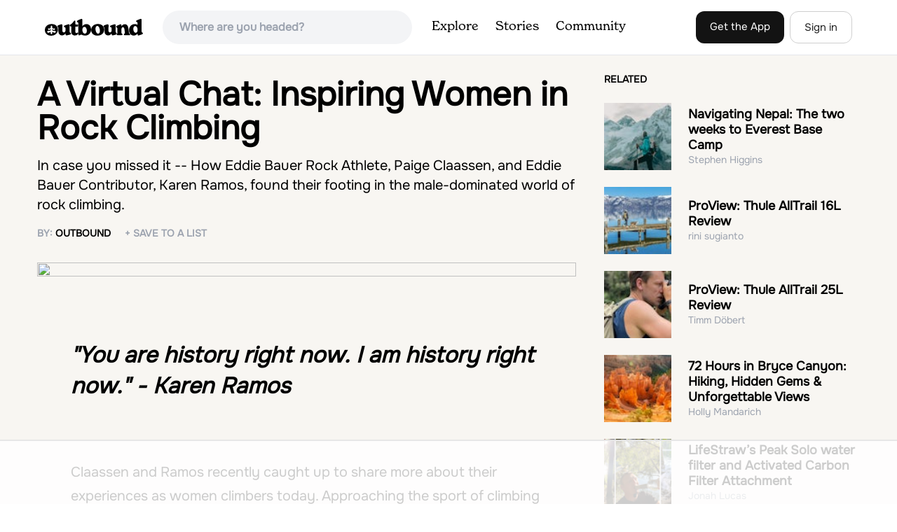

--- FILE ---
content_type: text/html; charset=utf-8
request_url: https://www.theoutbound.com/theoutbound/a-virtual-chat-inspiring-women-in-rock-climbing
body_size: 14826
content:
<!DOCTYPE html>
<html lang="en" xmlns="http://www.w3.org/1999/xhtml"
 xmlns:og="http://ogp.me/ns#"
 xmlns:fb="https://www.facebook.com/2008/fbml">
  <head>
    <title>A Virtual Chat: Inspiring Women in Rock Climbing</title>
<meta name="description" content="In case you missed it -- How Eddie Bauer Rock Athlete, Paige Claassen, and Eddie Bauer Contributor, Karen Ramos, found their footing in the male-dominated world of rock climbing.">
<meta charset="utf-8">
<meta http-equiv="X-UA-Compatible" content="IE=edge">
<meta name="viewport" content="width=device-width,user-scalable=1.0,initial-scale=1.0,minimum-scale=1.0,maximum-scale=1.0">
<meta name="apple-mobile-web-app-capable" content="yes">
<meta name="format-detection" content="telephone=no">

<script type="application/ld+json">
  {
    "@context": "http://schema.org",
    "@type": "Organization",
    "name": "The Outbound Collective",
    "brand": "The Outbound",
    "legalName": "The Outbound Collective, Inc.",
    "url": "https://www.theoutbound.com",
    "logo": "
    https: //www.theoutbound.com/assets/images/theoutbound.png",
      "description": "The Outbound Collective is a modern, community-driven platform for outdoor discovery. We make it easy to find the best local adventures, recommended gear, and expert advice.",
    "sameAs": [
      "https://www.facebook.com/TheOutbound",
      "https://twitter.com/theoutbound",
      "https://plus.google.com/+theoutbound",
      "https://instagram.com/theoutbound",
      "https://www.linkedin.com/company/2559395"
    ]
  }
</script>
<link href="/theoutbound/a-virtual-chat-inspiring-women-in-rock-climbing" rel="canonical"></link>
<link rel="manifest" href="/manifest.json">
<!-- FACEBOOK METATAGS -->
<meta property="og:url" content="/theoutbound/a-virtual-chat-inspiring-women-in-rock-climbing" />
<meta property="og:title" content="A Virtual Chat: Inspiring Women in Rock Climbing" />
<meta property="og:description" content="In case you missed it -- How Eddie Bauer Rock Athlete, Paige Claassen, and Eddie Bauer Contributor, Karen Ramos, found their footing in the male-dominated world of rock climbing." />
<meta property="og:image" content="https://images.theoutbound.com/2021/03/23/03/769c821b57c257e94428f50524bbf630?w=1200&amp;h=630&amp;fit=crop&amp;dpr=1&amp;q=60&amp;s=3fe8d4f076c549349c9a729d4e4d6118" />
<meta property="og:image:width" content="1200" />
<meta property="og:image:height" content="630" />
<meta property="outbound:invite_token" content="" />
<meta property="outbound:host" content="www.theoutbound.com" />
<meta property="outbound:cdn" content="images.theoutbound.com" />
<meta property="outbound:image_cdn" content="images.theoutbound.com" />
<meta property="outbound:resource_type" content="Story" />
<meta property="outbound:resource_id" content="161128" />
<meta property="og:type" content="story" />
<meta property="fb:app_id" content="458619760832860" />
<meta property="fb:admins" content="1040475601,210326,586575654" />
<meta property="og:locale" content="en_US" />


<!-- TWITTER METATAGS -->
<meta name="twitter:card" content="summary_large_image">
<meta name="twitter:site" content="@theoutbound">
<meta name="twitter:creator" content="@theoutbound">
<meta name="twitter:title" content="A Virtual Chat: Inspiring Women in Rock Climbing">
<meta name="twitter:description" content="In case you missed it -- How Eddie Bauer Rock Athlete, Paige Claassen, and Eddie Bauer Contributor, Karen Ramos, found their footing in the male-dominated world of rock climbing.">
<meta name="twitter:image:src" content="https://images.theoutbound.com/2021/03/23/03/769c821b57c257e94428f50524bbf630?w=1200&amp;h=630&amp;fit=crop&amp;dpr=1&amp;q=60&amp;s=3fe8d4f076c549349c9a729d4e4d6118">

<meta name="apple-itunes-app" content="app-id=1019328159,app-argument=/theoutbound/a-virtual-chat-inspiring-women-in-rock-climbing">

<meta name="apple-mobile-web-app-capable" content="yes">

<meta name="blitz" content="mu-423dd223-a4a3e920-63155da2-e6b6b93f">
<meta name="p:domain_verify" content="237b8c1dbf9d9d95a4d3ba21ffa4a256" />
<link rel="shortcut icon" type="image/png" href="https://images.theoutbound.com/favicons/6.0/favicon.ico" />
<link rel="icon" type="image/png" href="https://images.theoutbound.com/favicons/6.0/favicon-96x96.png" />
<link rel="icon" type="type=&quot;image/svg+xml" href="https://images.theoutbound.com/favicons/6.0/favicon.svg" />
<link rel="icon" type="image/png" href="https://images.theoutbound.com/favicons/6.0/apple-touch-icon.png" sizes="96x96" />

  <!-- Google Tag Manager -->
  <script>(function(w,d,s,l,i){w[l]=w[l]||[];w[l].push({'gtm.start':
  new Date().getTime(),event:'gtm.js'});var f=d.getElementsByTagName(s)[0],
  j=d.createElement(s),dl=l!='dataLayer'?'&l='+l:'';j.async=true;j.src=
  'https://www.googletagmanager.com/gtm.js?id='+i+dl;f.parentNode.insertBefore(j,f);
  })(window,document,'script','dataLayer','GTM-N3FQN4');</script>
  <!-- End Google Tag Manager -->

<script type="text/javascript">
  var current_user = {};
    current_user.location = { "latitude": "40.040", "longitude": "-82.860", "city": "columbus", "continent_code": "NA", "country_code": "US", "country_code3": "USA", "country": "united states", "postal_code": "43230", "region": "OH", "area_code": "614", "metro_code": "535"}
</script>




<link rel="stylesheet" media="all" href="//www.theoutbound.com/assets/css/font-awesome.min.css" />
<link rel="preload" as="font" href="/assets/fonts/fontawesome-webfont.eot" crossorigin="anonymous" />
<link rel="preload" as="font" href="/assets/fonts/fontawesome-webfont.woff" crossorigin="anonymous" />
<link rel="preload" as="font" href="/assets/fonts/fontawesome-webfont.woff2" crossorigin="anonymous" />
<link rel="preload" as="font" href="/assets/fonts/NewSpirit/NewSpirit-Regular.ttf" crossorigin="anonymous" />
<link rel="preload" as="font" href="/assets/fonts/NewSpirit/NewSpirit-Regular.woff" crossorigin="anonymous" />
<link rel="preload" as="font" href="/assets/fonts/NewSpirit/NewSpirit-Regular.woff2" crossorigin="anonymous" />
<script src="//www.theoutbound.com/packs/js/application-91618d591f127b71627f.js"></script>
<link rel="stylesheet" media="screen" href="//www.theoutbound.com/packs/css/application-45b393f5.css" />



<script data-no-optimize="1" data-cfasync="false">
try{
  window.googletag = window.googletag || {cmd: []};

  if (!!(current_user.user_type !== undefined && current_user.user_type.join(',').match('Member'))) {
    document.querySelectorAll('.ad-container').forEach((ad)=>{
      ad.remove();
    })
  } else {
    <!-- Raptive Head Tag Manual -->
    (function(w, d) {
      w.adthrive = w.adthrive || {};
      w.adthrive.cmd = w.
      adthrive.cmd || [];
      w.adthrive.plugin = 'adthrive-ads-manual';
      w.adthrive.host = 'ads.adthrive.com';var s = d.createElement('script');
      s.async = true;
      s.referrerpolicy='no-referrer-when-downgrade';
      s.src = 'https://' + w.adthrive.host + '/sites/6494784c7d9e58274304e78b/ads.min.js?referrer=' + w.encodeURIComponent(w.location.href) + '&cb=' + (Math.floor(Math.random() * 100) + 1);
      var n = d.getElementsByTagName('script')[0];
      n.parentNode.insertBefore(s, n);
    })(window, document);
    <!-- End of Raptive Head Tag -->
  }
} catch (e) {
  console.log(e)
}
</script>


  </head>
  <body class="stories show promotion ads" data-turbolinks="false" data-controller="stories" data-action="show" data-params="{&quot;user_id&quot;:&quot;theoutbound&quot;,&quot;id&quot;:&quot;a-virtual-chat-inspiring-women-in-rock-climbing&quot;,&quot;user_agent_id&quot;:22278260}" data-current-resource-id="161128" data-current-resource-type="Story">
    <!-- Google Tag Manager (noscript) -->
<noscript><iframe src="https://www.googletagmanager.com/ns.html?id=GTM-N3FQN4"
height="0" width="0" style="display:none;visibility:hidden"></iframe></noscript>
<!-- End Google Tag Manager (noscript) -->
    <noscript>
  <div id='alert' class='alert-box alert'>The Outbound works best with JavaScript enabled.</div>
</noscript>
<!--[if lt IE 9]>
  <div id='alert' class='alert-box alert'>The Outbound works best with a modern web browser. For best results, use <a href='https://www.google.com/chrome'  style='color:#fff;'>Chrome</a>, <a href='https://support.apple.com/downloads/#safari' style='color:#fff;'>Safari</a> or <a href='https://www.mozilla.org/firefox' style='color:#fff;'>Firefox.</a>.</div>
<![endif]-->
<script type="text/javascript">
  var cookietest = 
      ("cookie" in document && (document.cookie.length > 0 || (document.cookie = "cookies_enabled").indexOf.call(document.cookie, "cookies_enabled") > -1))
  if(!cookietest){
    document.write("<div id='alert' class='alert-box alert'>The Outbound works best with Cookies enabled.</div>")
  }else if(!(document.addEventListener)){
    document.write("<div id='alert' class='alert-box alert'>The Outbound works best with a modern web browser. For best results, use <a href='https://www.google.com/chrome'  style='color:#fff;'>Chrome</a>, <a href='https://support.apple.com/downloads/#safari' style='color:#fff;'>Safari</a> or <a href='https://www.mozilla.org/firefox' style='color:#fff;'>Firefox.</a>.</div>")
  }
</script>
    <!--<button class="modal-open bg-transparent border border-gray-500 hover:border-indigo-500 text-gray-500 hover:text-indigo-500 font-bold py-2 px-4 rounded-full">Open Modal</button>-->

<!--Modal-->
<div class="modal opacity-0 pointer-events-none fixed w-full h-full top-0 left-0 flex items-center justify-center z-50 ">
  <div class="modal-overlay absolute w-full h-full bg-gray-900 opacity-75"></div>
  <div class="modal-container w-10/12 max-h-screen mx-auto relative rounded-xl shadow-lg z-50 overflow-y-auto">
    <div class="modal-content p-2 md:p-6 rounded-xl relative">
      <div class="flex justify-between items-center pb-3">
        <div>
          <p class="modal-title text-3xl font-medium"></p>
        </div>
        <div class="modal-close absolute top-0 right-0 p-4 text-xl cursor-pointer z-50">
          <svg width="40" height="40" viewBox="0 0 40 40" fill="none" xmlns="http://www.w3.org/2000/svg">
            <rect width="40" height="40" rx="8" fill="#F8F6F2" />
            <path d="M21.1668 20L26.4168 14.75C26.7502 14.4166 26.7502 13.9166 26.4168 13.5833C26.0835 13.25 25.5835 13.25 25.2502 13.5833L20.0002 18.8333L14.7502 13.5833C14.4168 13.25 13.9168 13.25 13.5835 13.5833C13.2502 13.9166 13.2502 14.4166 13.5835 14.75L18.8335 20L13.5835 25.25C13.4168 25.4166 13.3335 25.5833 13.3335 25.8333C13.3335 26.3333 13.6668 26.6666 14.1668 26.6666C14.4168 26.6666 14.5835 26.5833 14.7502 26.4166L20.0002 21.1666L25.2502 26.4166C25.4168 26.5833 25.5835 26.6666 25.8335 26.6666C26.0835 26.6666 26.2502 26.5833 26.4168 26.4166C26.7502 26.0833 26.7502 25.5833 26.4168 25.25L21.1668 20Z" fill="#21201E" />
          </svg>
        </div>
      </div>
      <div class="modal-body mb-3">
        
      </div>
    </div>
  </div>
  <div class="modal-scripts"></div>
</div>
    <div id="wrap" class='bg-offwhite'>
      <div class="inner-wrap relative">
        
<style>
#menu-toggle:checked + #menu {
  display: block;
}
</style>

<header class="lg:px-16 md:px-8 px-3 bg-white flex flex-wrap items-center justify-between lg:py-3 py-2 border-b border-gray-200">
  <div class="flex-0 flex justify-between items-center" style="margin-right: 20px;">
    <a style="width: 140px;" class="hidden lg:block" href="/"><img src="//www.theoutbound.com/assets/images/logo-d282cf49afadd028c17002f5e1abb885d3031ac4dc07390580551e0052dabe06.svg" /></a>
    <a style="width: 30px; margin-top: 4px;" class="lg:hidden" href="/"><img src="//www.theoutbound.com/assets/images/o-mark-25ee6496e60d3f7ac4b308c8bb712ae3c0b395865212046ea79e9f1467ab2458.svg" /></a>
  </div>

  <div class="ui-widget flex-grow ml-2 mr-4 relative" data-offline="false">
  <div class="terms_wrapper">
    <input id="terms" class="bg-gray-100 font-semibold w-full px-2 py-2 lg:px-6 lg:py-3 rounded-full" placeholder="Where are you headed?">
  </div>
</div>



  <label for="menu-toggle" class="pointer-cursor lg:hidden block"><svg class="fill-current text-gray-900" xmlns="http://www.w3.org/2000/svg" width="20" height="20" viewBox="0 0 20 20"><path d="M0 3h20v2H0V3zm0 6h20v2H0V9zm0 6h20v2H0v-2z"></path></svg></label>
  <input class="hidden" type="checkbox" id="menu-toggle" />

  <div class="hidden lg:flex flex-grow justify-end lg:items-center lg:w-auto w-full" id="menu">
    <nav class="items-center flex-grow">
      <ul class="lg:flex justify-start text-base pt-4 lg:pt-0 NewSpirit-Regular">
        <li><a class="lg:p-3 py-2 px-0 block border-b-2 border-transparent text-lg" href="/explore/adventures">Explore</a></li>
        <li><a class="lg:p-3 py-2 px-0 block border-b-2 border-transparent text-lg" href="/stories"
          >Stories</a></li>
        <li><a class="lg:p-3 py-2 px-0 block border-b-2 border-transparent text-lg" href="/community">Community</a></li>
      </ul>
    </nav>
    <nav>
      <ul class="lg:flex items-center justify-between text-base NewSpirit-Regular">
        <li><a class="mr-2 lg:p-3 py-2 px-0 block border-b-2 border-transparent text-lg button-black" href="/download">Get the App</a></li>

        <li><a class="hidden logged_in lg:p-4 py-3 px-0 block border-b-2 border-transparent text-lg" onclick="Modal.loadContributeModal();" href="#">Contribute</a></li>
        <li class="lg:hidden logged_in"><a class="lg:p-4 py-3 px-0 block border-b-2 border-transparent" rel="nofollow noindex" href="/my_stuff/lists">My Saves</a></li>
        <li class="lg:hidden logged_in"><a class="lg:p-4 py-3 px-0 block border-b-2 border-transparent" rel="nofollow noindex" href="/my_stuff">Profile</a></li>
        <li class="lg:hidden logged_in"><a class="lg:p-4 py-3 px-0 block border-b-2 border-transparent" rel="nofollow noindex" href="/my_stuff/settings">Account Settings</a></li>
        <li class="lg:hidden logged_in"><a class="lg:p-4 py-3 px-0 block border-b-2 border-transparent" rel="nofollow noindex" data-method="get" href="/users/sign_out">Logout</a></li>

        <li class="hidden logged_out"><a class="lg:p-3 py-2 px-0 block border-b-2 border-transparent text-lg button-stroke" href="/users/sign_in" data-modal="true">Sign in</a></li>
      </ul>
    </nav>

      <div class="dropdown hidden logged_in lg:block z-40 justify-self-end">
        <a href="#" class="logged_in flex items-center justify-start lg:mb-0 mb-4 ml-4 pointer-cursor">
          <img class="avatar_uid rounded-full w-10 h-10 hidden lg:inline-block border-2 border-transparent hover:border-indigo-400 bg-gray-400">
        </a>
        <div class="dropdown-content z-40">
            <a class="hidden admin-only" rel="nofollow noindex" href="https://admin.theoutbound.com">Admin</a>
          <a class="" rel="nofollow noindex" href="/home/notifications">
              <span class="">0</span>
              <span class=" inline">Notifications</span>
</a>
          <a rel="nofollow noindex" href="/my_stuff/lists">My Saves</a>
          <a rel="nofollow noindex" href="/my_stuff/">Profile</a>
          <a rel="nofollow noindex" href="/my_stuff/settings">Account Settings</a>
          <a rel="nofollow noindex" href="/my_stuff/invite">Invite Friends</a>
          <a rel="nofollow noindex" data-method="get" href="/users/sign_out">Logout</a>
        </div>
      </div>
  </div>
</header>

<script type="text/javascript">
  function update_navigation(){
    if (!(current_user && current_user.id != undefined)){
      document.querySelectorAll('.hidden.logged_out').forEach(e => e.classList.remove('hidden'));
      document.querySelectorAll('.logged_in').forEach(e => e.classList.add('hidden'));
      document.querySelector('#menu img').classList.add('hidden');
    } else {
      document.querySelectorAll('.hidden.logged_in').forEach(e => e.classList.remove('hidden'));
      document.querySelectorAll('logged_out').forEach(e => e.classList.add('hidden'))
      document.querySelector('#menu img').src = current_user.avatar_url+"?w=140&h=140&fit=crop";
    }
  }
  window['update_navigation'] = update_navigation;
  update_navigation();
</script>
        <div class="page-content relative z-10">
          
<div class="article-container">
  <article class="mb-24" data-path="/theoutbound/a-virtual-chat-inspiring-women-in-rock-climbing" data-title="A Virtual Chat: Inspiring Women in Rock Climbing" data-tags="[&quot;activities&quot;,&quot;how-to&quot;,&quot;lifestyle&quot;]" data-id="161128" data-state="active" data-created-at="&quot;2021-03-22T19:26:31.261Z&quot;" data-user-id="100000">
  <div class="container mx-auto w-full md:w-11/12">
    <div class="md:grid grid-cols-12 gap-10">
      <div class="col-span-12 md:col-span-8">
        <div class="my-8">
          <h1 class="text-3xl md:text-5xl font-bold mb-4 pt-0">A Virtual Chat: Inspiring Women in Rock Climbing</h1>
          <p class="text-lg md:text-xl mb-4">In case you missed it -- How Eddie Bauer Rock Athlete, Paige Claassen, and Eddie Bauer Contributor, Karen Ramos, found their footing in the male-dominated world of rock climbing.</p>
          <p class="text-sm font-semibold text-gray-400 uppercase">By:
            <a class="mr-4 no-underline font-semibold text-black" href="/users/theoutbound">Outbound </a>
            <a data-url="/bookmarks/new.js?bookmark%5Bcompleted%5D=false&amp;bookmark%5Bresource_id%5D=161128&amp;bookmark%5Bresource_slug%5D=a-virtual-chat-inspiring-women-in-rock-climbing&amp;bookmark%5Bresource_type%5D=Story" data-modal="true" data-modal-type="bookmark" data-resource-type="Story" data-resource-id="161128" data-completed="false" data-preview="false" class="btn-save-bookmark no-underline font-semibold" rel="nofollow" title="Add Story to List" href="#">
            <span data-bookmark-count="1">+ Save to a List</span>
</a>          </p>
        </div>
        <div class=""><img class="object-cover w-full h-full mb-6" src="https://images.theoutbound.com/2021/03/23/03/769c821b57c257e94428f50524bbf630?&fit=crop&w=970&q=60" /></div>

        <div class="story-content md:w-11/12 md:px-4 pb-4">
          <h2><em>"You are history right now.&nbsp;</em><em>I am history right now." - Karen Ramos</em></h2>
<h2> </h2>
<p><br>Claassen and Ramos recently caught up to share more about their experiences as women climbers today. Approaching the sport of climbing from vastly different backgrounds, both women have unique stories that converge in compelling ways.&nbsp;They touched on important topics from the start.&nbsp;<br></p>
<p>First up?&nbsp;Owning privilege and taking a deeper dive into what privilege means -- that it isn't about one thing like finances or location, but also and of equal importance, privilege is about having the time to recreate.&nbsp;</p>
<p>Then, rolling into how it feels to be a woman preparing to climb in the company of men and other women. A key takeaway being that confidence comes from being comfortable. Hint:&nbsp;Claassen feels confident when she sports perfume to the cliff. Ramos climbs in her hoop earrings.</p>
<p>The exchange between Ramos and Claassen brought contagious energy. We invite you to get cozy and&nbsp;spend an hour with these powerhouses.</p>
<h2>Watch the full IG Live&nbsp;</h2>
<figure><iframe src="//www.youtube.com/embed/oAtFWfFQ1Kw" frameborder="0" allowfullscreen=""></iframe></figure>
<h2>Get to know Karen and Paige on Insta</h2>
<p>Follow Karen Ramos, Adventurer and&nbsp;Eddie Bauer Contributor, at <a href="https://www.instagram.com/naturechola/" target="_blank">@naturechola</a></p>
<p>Follow Paige Claassen, Professional Climber and&nbsp;Eddie Bauer Rock Athlete, at <a href="https://www.instagram.com/paigeclaassen/" target="_blank">@paigeclaassen</a></p>
        </div>
        <div class="mx-auto md:w-11/12 md:px-4 pb-4"">
              
              
<div class="bg-gray-100 p-6 mb-2">
  <p class="text-sm">We want to acknowledge and thank the past, present, and future generations of all Native Nations and Indigenous Peoples whose ancestral lands we travel, explore, and play on. Always practice <a href="https://lnt.org/learn/7-principles" target='_blank'>Leave No Trace</a> ethics on your adventures and follow local regulations. Please explore responsibly!</p>
</div>

                <div class="p-6 border my-3 inline-block">
  <h3>Do you love the outdoors?</h3>
  <p class="pb-2">Yep, us too. That's why we send you the best local adventures, stories, and expert advice, right to your inbox.</p>
    <div class="row subscribe">
  <form class="subscribe" id="new_user" action="/users/enter" accept-charset="UTF-8" method="post"><input name="utf8" type="hidden" value="&#x2713;" /><input type="hidden" name="authenticity_token" value="+eCyQRNk/qdTlJJ7Rf4xGdUznpkZN8buUUUJiK8LaetW3I60rlp1vm7cPn/dwfO1265eCSNDBGzI/wxWq5g56A==" />
    <div class="control-group"  style="margin: 0 0 1rem 0;">
      <input required="required" placeholder="Your Email" autocomplete="off" onblur="checkUserEmail(this);" type="text" value="" name="user[email]" id="user_email" />
      <div class="email_hint"></div>
    </div>
    <input value="pending" type="hidden" name="user[state]" id="user_state" />
    <input value="promotion" type="hidden" name="user[campaign]" id="user_campaign" />
    <input type="submit" name="commit" value="Subscribe" class="email-submit w-full button green jumbo" data-disable-with="Subscribe" />
    <div class='tagline clear color-white'></div>
</form></div>
</div>

              </div>
          </div>
        <div class=" col-span-12 lg:col-span-4 relative">
          <div class="inline-block mt-6">
<h4 class="text-sm font-bold uppercase mb-6">Related</h4>
  <div><div class="flex mb-6 items-center" data-story-id="218154" data-state="active" data-user-id="1151953">
<a href="/stephen-higgins/navigating-nepal-the-two-weeks-to-everest-base-camp">
<div class="w-24 h-24 flex-none">
  <img loading="lazy" itemprop="image" class="w-full object-fill" title="Navigating Nepal: The two weeks to Everest Base Camp " data-src="https://images.theoutbound.com/2025/07/08/21/68a84c9a13a40302eb3e90a35cf1080f?w=300&amp;h=300&amp;fit=crop&amp;q=60&amp;s=93eb263d2ab8716d77c08ba7b1defa2b&amp;h=80&amp;w=80" src="https://images.theoutbound.com/2025/07/08/21/68a84c9a13a40302eb3e90a35cf1080f?w=300&amp;h=300&amp;fit=crop&amp;q=60&amp;s=93eb263d2ab8716d77c08ba7b1defa2b&amp;h=80&amp;w=80" />
</div>
<div class="ml-6">
  <h3 class="text-lg font-bold leading-tight"><a href="/stephen-higgins/navigating-nepal-the-two-weeks-to-everest-base-camp">Navigating Nepal: The two weeks to Everest Base Camp</a></h3>
  <p class="text-sm text-gray-400">Stephen Higgins</p>
  <p class="text-lg mt-4 hidden">A day-by-day recounting of the G Adventures trip from Kathmandu to the base of ‘The Top of the World’ by Anton L. Delgado and Stephen Higgins</p>
</div>
</a></div></div>
  <div><div class="flex mb-6 items-center" data-story-id="218240" data-state="active" data-user-id="1154775">
<a href="/rini-sugianto/proview-thule-alltrail-16l-review">
<div class="w-24 h-24 flex-none">
  <img loading="lazy" itemprop="image" class="w-full object-fill" title="ProView: Thule AllTrail 16L Review " data-src="https://images.theoutbound.com/2025/07/07/21/a3e13bac8738261ea5b0d4d717fd8446?w=300&amp;h=300&amp;fit=crop&amp;q=60&amp;s=cdbc2ef4a933aa22f447ac7346c7fc09&amp;h=80&amp;w=80" src="https://images.theoutbound.com/2025/07/07/21/a3e13bac8738261ea5b0d4d717fd8446?w=300&amp;h=300&amp;fit=crop&amp;q=60&amp;s=cdbc2ef4a933aa22f447ac7346c7fc09&amp;h=80&amp;w=80" />
</div>
<div class="ml-6">
  <h3 class="text-lg font-bold leading-tight"><a href="/rini-sugianto/proview-thule-alltrail-16l-review">ProView: Thule AllTrail 16L Review</a></h3>
  <p class="text-sm text-gray-400">rini sugianto</p>
  <p class="text-lg mt-4 hidden">The Thule AllTrail 16L is a form fitting backpack for every occasion. For a small woman, it can be hard to find a pack that does not look like I’m carrying a floppy sack on my back, and this one looks great!</p>
</div>
</a></div></div>
  <div><div class="flex mb-6 items-center" data-story-id="218239" data-state="active" data-user-id="1154823">
<a href="/timm-dobert/proview-thule-alltrail-25l-review">
<div class="w-24 h-24 flex-none">
  <img loading="lazy" itemprop="image" class="w-full object-fill" title="ProView: Thule AllTrail 25L Review " data-src="https://images.theoutbound.com/2025/07/07/21/576dbac582670324fa0ead86922eca20?w=300&amp;h=300&amp;fit=crop&amp;q=60&amp;s=41403d5bb1085cd027a4e4fecc77fba4&amp;h=80&amp;w=80" src="https://images.theoutbound.com/2025/07/07/21/576dbac582670324fa0ead86922eca20?w=300&amp;h=300&amp;fit=crop&amp;q=60&amp;s=41403d5bb1085cd027a4e4fecc77fba4&amp;h=80&amp;w=80" />
</div>
<div class="ml-6">
  <h3 class="text-lg font-bold leading-tight"><a href="/timm-dobert/proview-thule-alltrail-25l-review">ProView: Thule AllTrail 25L Review</a></h3>
  <p class="text-sm text-gray-400">Timm Döbert</p>
  <p class="text-lg mt-4 hidden">Traveling with a pair of binoculars and a camera with telephoto lens is an absolute must in Colombia! With nearly 2000 species, Colombia is the most bird diverse country on the planet. En route to the Wings of Survival expedition, a cycling adventure from Alaska to Patagonia following the epic journeys of migratory birds, I am spending four months in Colombia to study birds, train on the bike, and improve my Spanish speaking skills.</p>
</div>
</a></div></div>
  <div><div class="flex mb-6 items-center" data-story-id="218217" data-state="active" data-user-id="407554">
<a href="/hollymandarich/72-hours-in-bryce-canyon-hiking-hidden-gems-unforgettable-views">
<div class="w-24 h-24 flex-none">
  <img loading="lazy" itemprop="image" class="w-full object-fill" title="72 Hours in Bryce Canyon: Hiking, Hidden Gems &amp; Unforgettable Views " data-src="https://images.theoutbound.com/2025/06/30/23/9c278b3de52ceffceed2cce5a731cce5?w=300&amp;h=300&amp;fit=crop&amp;q=60&amp;s=0f7dc97c0222346331e1bd17f451de1b&amp;h=80&amp;w=80" src="https://images.theoutbound.com/2025/06/30/23/9c278b3de52ceffceed2cce5a731cce5?w=300&amp;h=300&amp;fit=crop&amp;q=60&amp;s=0f7dc97c0222346331e1bd17f451de1b&amp;h=80&amp;w=80" />
</div>
<div class="ml-6">
  <h3 class="text-lg font-bold leading-tight"><a href="/hollymandarich/72-hours-in-bryce-canyon-hiking-hidden-gems-unforgettable-views">72 Hours in Bryce Canyon: Hiking, Hidden Gems &amp; Unforgettable Views</a></h3>
  <p class="text-sm text-gray-400">Holly Mandarich</p>
  <p class="text-lg mt-4 hidden">Bryce Canyon National Park might not be the first on your list, but it most definitely should not be the last. But then again, is any red rock park not fighting for the top spot?</p>
</div>
</a></div></div>
  <div><div class="flex mb-6 items-center" data-story-id="218036" data-state="active" data-user-id="151735">
<a href="/jonah-lucas/lifestraw-s-peak-solo-water-filter-and-activated-carbon-filter-attachment">
<div class="w-24 h-24 flex-none">
  <img loading="lazy" itemprop="image" class="w-full object-fill" title="LifeStraw’s Peak Solo water filter and Activated Carbon Filter Attachment " data-src="https://images.theoutbound.com/2025/05/07/18/d2a6a8ff22e09494c07375b2dd1409f3?w=300&amp;h=300&amp;fit=crop&amp;q=60&amp;s=55971d87005efa3b4fc8f44f98fdd99e&amp;h=80&amp;w=80" src="https://images.theoutbound.com/2025/05/07/18/d2a6a8ff22e09494c07375b2dd1409f3?w=300&amp;h=300&amp;fit=crop&amp;q=60&amp;s=55971d87005efa3b4fc8f44f98fdd99e&amp;h=80&amp;w=80" />
</div>
<div class="ml-6">
  <h3 class="text-lg font-bold leading-tight"><a href="/jonah-lucas/lifestraw-s-peak-solo-water-filter-and-activated-carbon-filter-attachment">LifeStraw’s Peak Solo water filter and Activated Carbon Filter Attachment</a></h3>
  <p class="text-sm text-gray-400">Jonah Lucas</p>
  <p class="text-lg mt-4 hidden">I drank lake water so you don’t have to…. But you should!</p>
</div>
</a></div></div>

</div>

        </div>
      </div>
    </div>
    <div class="ads text-center mt-6">
      <div class="ad-container tablet970-728x90 mobile730-320x50">
        <div class="AdvallyTag" id="tob-inline-2" data-slot="/77699160/theoutbound.com/LB-Footer" data-size="730x90,320x50" data-sizes="[[[1024,768],[970,250],[728,90]],[[320,240],[320,100],[320,50]],[[0,0],[]]]"></div>
      </div>
    </div>
    <script type="application/ld+json">
{
  "@context": "http://schema.org",
  "@type": "Article",
  "mainEntityOfPage": {
    "@type": "Webpage",
    "id": "https://google.com/article"
  },
  "datePublished": "2021-03-22T19:26:31+00:00",
  "dateModified": "2021-03-23T23:25:17+00:00",
  "publisher": {
    "@type": "Organization",
    "name": "The Outbound Collective, Inc.",
    "logo": {
      "@type": "ImageObject",
      "url": "http://images.theoutbound.com/assets/images/TheOutbound_Large.png",
      "width": "900",
      "height": "270"
    }
  },
  "description": "In case you missed it -- How Eddie Bauer Rock Athlete, Paige Claassen, and Eddie Bauer Contributor, Karen Ramos, found their footing in the male-dominated world of rock climbing.",
  "articleBody": "<h2><em>\"You are history right now.&nbsp;</em><em>I am history right now.\" - Karen Ramos</em></h2>\r\n<h2> </h2>\r\n<p><br>Claassen and Ramos recently caught up to share more about their experiences as women climbers today. Approaching the sport of climbing from vastly different backgrounds, both women have unique stories that converge in compelling ways.&nbsp;They touched on important topics from the start.&nbsp;<br></p>\r\n<p>First up?&nbsp;Owning privilege and taking a deeper dive into what privilege means -- that it isn't about one thing like finances or location, but also and of equal importance, privilege is about having the time to recreate.&nbsp;</p>\r\n<p>Then, rolling into how it feels to be a woman preparing to climb in the company of men and other women. A key takeaway being that confidence comes from being comfortable. Hint:&nbsp;Claassen feels confident when she sports perfume to the cliff. Ramos climbs in her hoop earrings.</p>\r\n<p>The exchange between Ramos and Claassen brought contagious energy. We invite you to get cozy and&nbsp;spend an hour with these powerhouses.</p>\r\n<h2>Watch the full IG Live&nbsp;</h2>\r\n<figure><iframe src=\"//www.youtube.com/embed/oAtFWfFQ1Kw\" frameborder=\"0\" allowfullscreen=\"\"></iframe></figure>\r\n<h2>Get to know Karen and Paige on Insta</h2>\r\n<p>Follow Karen Ramos, Adventurer and&nbsp;Eddie Bauer Contributor, at <a rel=\"nofollow\" target=\"_blank\" href=\"https://www.instagram.com/naturechola/\">@naturechola</a></p>\r\n<p>Follow Paige Claassen, Professional Climber and&nbsp;Eddie Bauer Rock Athlete, at <a rel=\"nofollow\" target=\"_blank\" href=\"https://www.instagram.com/paigeclaassen/\">@paigeclaassen</a></p>",
  "image": {
    "@type": "ImageObject",
    "url": "https://images.theoutbound.com/2021/03/23/03/769c821b57c257e94428f50524bbf630?w=1200&h=630&fit=crop&dpr=1&q=60&s=3fe8d4f076c549349c9a729d4e4d6118",
    "width": "750",
    "height": "630"
  },
  "author": {
    "@type": "Person",
    "name": "Outbound "
  },
  "headline": "A Virtual Chat: Inspiring Women in Rock Climbing"
}
</script>
</article>  </div>

        </div>
        <div class="bg-white border-t pt-8">
  <div class="container mx-auto">
    <div class="grid grid-cols-1 lg:grid-cols-5 gap-4">
      <div>
        <h5 class="text-lg font-medium mb-3">Discover</h5>
        <ul>
          <li class="py-1 lg:py-1"><a href="/explore">Local Adventures</a></li>
          <li class="py-1 lg:py-1"><a href="/lodging">Camping Nearby</a></li>
          <li class="py-1 lg:py-1"><a href="/stories">Stories</a></li>
        </ul>
      </div>
      <div>
        <h5 class="text-lg font-medium mb-3">Community</h5>
        <ul>
          <li class="py-1 lg:py-1"><a href="https://store.theoutbound.com/">Shop</a></li>
          <li class="py-1 lg:py-1"><a href="/membership">Club Membership</a></li>
        </ul>
      </div>
      <div>
        <h5 class="text-lg font-medium mb-3">Company</h5>
        <ul>
          <li class="py-1 lg:py-1"><a href="https://everyoneoutside.theoutbound.com">About</a></li>
          <li class="py-1 lg:py-1"><a href="/jobs">Jobs</a></li>
          <li class="py-1 lg:py-1"><a href="https://everyoneoutside.theoutbound.com/about#advertise">Advertise</a></li>
          <li class="py-1 lg:py-1"><a href="https://everyoneoutside.theoutbound.com/about#press">Press</a></li>
          <li class="py-1 lg:py-1"><a href="https://everyoneoutside.theoutbound.com/about#contact">Contact</a></li>
        </ul>
      </div>
      <div>
        <h5 class="text-lg font-medium mb-3">Follow Us</h5>
        <ul>
          <li class="py-1 lg:py-1"><a href="https://www.instagram.com/theoutbound">Instagram</a></li>
          <li class="py-1 lg:py-1"><a href="https://www.facebook.com/theoutbound">Facebook</a></li>
          <li class="py-1 lg:py-1"><a href="https://www.pinterest.com/theoutbound">Pinterest</a></li>
          <li class="py-1 lg:py-1"><a href="https://www.twitter.com/theoutbound">Twitter</a></li>
          <li class="py-1 lg:py-1"><a href="https://www.youtube.com/c/theoutbound">YouTube</a></li>
        </ul>
      </div>
      <div class="footer-apps">
        <h5 class="text-lg font-medium mb-3">Mobile Apps</h5>
        <a href="https://itunes.apple.com/us/app/the-outbound/id1019328159?ls=1&mt=8"><img class="mb-2 mt-1" style="max-width: 130px;" loading="lazy" alt="App Store" src="//www.theoutbound.com/assets/images/app-store-e136f8942a973e63b14ac2bd40c77a184a9e91c8fc31a3f3cdc6989b062d1ac5.png" />
          <a href='https://play.google.com/store/apps/details?id=com.theoutbound.theoutbound&utm_source=web&pcampaignid=MKT-Other-global-all-co-prtnr-py-PartBadge-Mar2515-1'>
            <img style="max-width: 130px;" loading="lazy" alt='Get it on Google Play' src='//www.theoutbound.com/assets/images/google-play-badge-4b0cf80c4654c0b05ffc1650a19c9398eeb3a24871b3170309e98b1c7e0c9871.png' />
          </a>
      </div>

    </div>
  </div>

  <div class="bg-black mt-8">
    <div class="container mx-auto py-4">
      <p class="text-white">© 2026 The Outbound Collective - <a href="/terms">Terms of Use</a> - <a href="/privacy">Privacy Policy</a></p>
    </div>
  </div>
</div>
<!-- Load All Javascript After Page Render -->
<script src="//www.theoutbound.com/packs/js/layouts/main-6a4bed75b17abe4a7c5c.js"></script>
<div id="fb-root"></div>






  <script async defer type="text/javascript" src="https://www.avantlink.com/ale/ale.php?ti=9045&amp;ctc=auto"></script>

<!-- Load Footer and Javascript Content  -->

<script>
//<![CDATA[
  
  App.ready(function(){
      Autocomplete({
    success: (item) => {
      goto_path('adventures'+item.path);
    }
  }, '#terms');

  if (window['Events'] != undefined) {
    Events.add(document,'initialized', function(e){
      window.fbAsyncInit = function() {
        // init the FB JS SDK
        FB.init({
            appId      : getMetaContent({property: "fb:app_id"}),
            channelUrl : getMetaContent({property: "outbound:host"})+'/channel.html',
            status     : true,
            xfbml      : true,
            version    : 'v5.0'
        });
        FB.Event.subscribe('auth.statusChange', function(response) {
          if(response.status == 'connected') {
            Events.dispatch(document, 'facebook_initialized')
          }
        });
      };

      // Load the SDK asynchronously
      (function(d, s, id){
         var js, fjs = d.getElementsByTagName(s)[0];
         if (d.getElementById(id)) {return;}
         js = d.createElement(s); js.id = id;
         js.src = "//connect.facebook.net/en_US/all.js";
         fjs.parentNode.insertBefore(js, fjs);
       }(document, 'script', 'facebook-jssdk'));
    })
  }


  })

//]]>
</script>
<script type="text/javascript" async src="https://btloader.com/tag?o=5698917485248512&upapi=true&domain=theoutbound.com"></script>
<script>!function(){"use strict";var e;e=document,function(){var t,n;function r(){var t=e.createElement("script");t.src="https://cafemedia-com.videoplayerhub.com/galleryplayer.js",e.head.appendChild(t)}function a(){var t=e.cookie.match("(^|[^;]+)\s*__adblocker\s*=\s*([^;]+)");return t&&t.pop()}function c(){clearInterval(n)}return{init:function(){var e;"true"===(t=a())?r():(e=0,n=setInterval((function(){100!==e&&"false" !== t || c(), "true" === t && (r(), c()), t = a(), e++}), 50))}}}().init()}();</script>
      </div>
    </div>
</body></html>

--- FILE ---
content_type: text/html
request_url: https://api.intentiq.com/profiles_engine/ProfilesEngineServlet?at=39&mi=10&dpi=936734067&pt=17&dpn=1&iiqidtype=2&iiqpcid=94f05a3a-4e7b-4f03-8252-2e6885095be1&iiqpciddate=1768686279598&pcid=18b11627-c52d-440c-a26f-3c5e05b389c0&idtype=3&gdpr=0&japs=false&jaesc=0&jafc=0&jaensc=0&jsver=0.33&testGroup=A&source=pbjs&ABTestingConfigurationSource=group&abtg=A&vrref=https%3A%2F%2Fwww.theoutbound.com
body_size: 54
content:
{"abPercentage":97,"adt":1,"ct":2,"isOptedOut":false,"data":{"eids":[]},"dbsaved":"false","ls":true,"cttl":86400000,"abTestUuid":"g_e9afdd28-cd9b-4519-8f81-2d7e1956033a","tc":9,"sid":-363228612}

--- FILE ---
content_type: text/html; charset=utf-8
request_url: https://www.google.com/recaptcha/api2/aframe
body_size: 265
content:
<!DOCTYPE HTML><html><head><meta http-equiv="content-type" content="text/html; charset=UTF-8"></head><body><script nonce="5ByrmhYFWOV6T2kvjedpvw">/** Anti-fraud and anti-abuse applications only. See google.com/recaptcha */ try{var clients={'sodar':'https://pagead2.googlesyndication.com/pagead/sodar?'};window.addEventListener("message",function(a){try{if(a.source===window.parent){var b=JSON.parse(a.data);var c=clients[b['id']];if(c){var d=document.createElement('img');d.src=c+b['params']+'&rc='+(localStorage.getItem("rc::a")?sessionStorage.getItem("rc::b"):"");window.document.body.appendChild(d);sessionStorage.setItem("rc::e",parseInt(sessionStorage.getItem("rc::e")||0)+1);localStorage.setItem("rc::h",'1768686294542');}}}catch(b){}});window.parent.postMessage("_grecaptcha_ready", "*");}catch(b){}</script></body></html>

--- FILE ---
content_type: text/plain
request_url: https://rtb.openx.net/openrtbb/prebidjs
body_size: -226
content:
{"id":"8caacaf5-2ced-4940-8ae7-1cc00f358dc7","nbr":0}

--- FILE ---
content_type: text/plain
request_url: https://rtb.openx.net/openrtbb/prebidjs
body_size: -226
content:
{"id":"7597d1f5-42ca-4c48-a8c9-6b6896eaf846","nbr":0}

--- FILE ---
content_type: text/plain
request_url: https://rtb.openx.net/openrtbb/prebidjs
body_size: -226
content:
{"id":"404f57ad-b048-47e8-95b3-fb8b93c514fc","nbr":0}

--- FILE ---
content_type: text/plain
request_url: https://rtb.openx.net/openrtbb/prebidjs
body_size: -226
content:
{"id":"c2580b69-3478-4bf0-b1c6-caae0ac2d184","nbr":0}

--- FILE ---
content_type: text/plain
request_url: https://rtb.openx.net/openrtbb/prebidjs
body_size: -84
content:
{"id":"30aacb0c-7148-4f6b-8535-9d9840e21630","nbr":0}

--- FILE ---
content_type: text/plain; charset=utf-8
request_url: https://ads.adthrive.com/http-api/cv2
body_size: 11036
content:
{"om":["-xNi85QNX5k","06htwlxm","08298189wfv","0av741zl","0b0m8l4f","0cpicd1q","0fs6e2ri","0hly8ynw","0n7jwr7m","0pycs8g7","0y0basn0","1","1028_8728253","10310289136970_462615155","10310289136970_559920874","10339421-5836009-0","10339426-5836008-0","1045_201987435","10868755","10ua7afe","11142692","11212184","11283661","11421707","11509227","11519014","11526016","11560071","11625846","11633448","1185:1610277263","1185:1610326728","11896988","11928170","11999803","119_6200711","12010080","12010084","12010088","12123650","12142259","12151247","12219554","12219631","12219633","12219634","124843_8","124844_19","124848_7","124853_7","12491686","12500346","12500354","12552078","12850755","12850756","12_74_18107078","13mvd7kb","1610326728","1611092","16x7UEIxQu8","17_23266973","17_23391302","17_23487686","17_24104645","17_24104651","17_24104672","17_24104681","17_24104693","17_24104696","17_24104699","17_24525570","17_24632115","17_24632120","17_24632121","17_24632123","17_24683311","17_24683312","17_24683314","17_24683315","17_24683316","17_24683322","17_24696310","17_24696326","17_24696334","17_24696337","17_24696340","17_24766937","17_24766946","17_24766951","17_24766955","17_24766970","17_24766988","17_24767217","17_24767226","17_24767229","17_24767234","17_24767241","17_24767248","17_24767249","17_24767251","17_24767255","17_24767594","1832l91i","1854174280676754","1854232175186002","1854592830820529","1891/84813","1891/84814","19298r1igh7","19r1igh7","1IWwPyLfI28","1dwefsfs","1h7yhpl7","1kpjxj5u","1ktgrre1","1m7ow47i","1p4k6hot","1vn4akjr","1zp8pjcw","1zuc5d3f","1zx7wzcw","201735646","202430_200_EAAYACog7t9UKc5iyzOXBU.xMcbVRrAuHeIU5IyS9qdlP9IeJGUyBMfW1N0_","202430_200_EAAYACogIm3jX30jHExW.LZiMVanc.j-uV7dHZ7rh4K3PRdSnOAyBBuRK60_","202430_200_EAAYACogfp82etiOdza92P7KkqCzDPazG1s0NmTQfyLljZ.q7ScyBDr2wK8_","202d4qe7","20421090_200_EAAYACogyy0RzHbkTBh30TNsrxZR28Ohi-3ey2rLnbQlrDDSVmQyBCEE070_","206_522709","206_549410","21087697","2132:42828300","2132:44283562","2132:45563096","2132:45596424","2132:45919811","2132:45941257","2132:45999649","2132:46037183","2132:46038364","2132:46038652","2132:46039090","2132:46039211","2132:46039500","2132:46039891","2132:46039902","2132:46039965","2149:12123650","2149:12147059","2149:12151096","2179:579593739337040696","2179:587183202622605216","2179:588366512778827143","2179:588463996220411211","2179:588837179414603875","2179:588969843258627169","2179:589318202881681006","2179:590157627360862445","2179:591283456202345442","2179:594033992319641821","2249:512188092","2249:553781220","2249:553782314","2249:567996566","2249:581439030","2249:691925891","2249:693237185","2249:704251784","226226131","2307:0av741zl","2307:0b0m8l4f","2307:0hly8ynw","2307:0is68vil","2307:0y0basn0","2307:19r1igh7","2307:1h7yhpl7","2307:1zuc5d3f","2307:28u7c6ez","2307:2xe5185b","2307:31ly6e5b","2307:3mzmxshy","2307:3o9hdib5","2307:45astvre","2307:4qxmmgd2","2307:4sq1av6h","2307:4yevyu88","2307:53eajszx","2307:5iujftaz","2307:5loeumqb","2307:64x7dtvi","2307:74scwdnj","2307:794di3me","2307:7xb3th35","2307:8fdfc014","2307:8w4klwi4","2307:9jse9oga","2307:9krcxphu","2307:9r15vock","2307:9t6gmxuz","2307:a2uqytjp","2307:a566o9hb","2307:be4hm1i2","2307:bj4kmsd6","2307:bpecuyjx","2307:bzp9la1n","2307:c1hsjx06","2307:cbg18jr6","2307:cv2huqwc","2307:e49ssopz","2307:ekv63n6v","2307:ey8vsnzk","2307:f7ednk5y","2307:fmmrtnw7","2307:fsjx3izq","2307:g749lgab","2307:hauz7f6h","2307:i90isgt0","2307:j4wkhb6v","2307:jd035jgw","2307:jgsvxgob","2307:lp37a2wq","2307:lz23iixx","2307:meqbizuu","2307:mh2a3cu2","2307:n9sgp7lz","2307:nucue7bj","2307:o4v8lu9d","2307:ocnesxs5","2307:ou7pk8ny","2307:ouycdkmq","2307:r8cq6l7a","2307:riaslz7g","2307:rifj41it","2307:rnvjtx7r","2307:s2ahu2ae","2307:s4s41bit","2307:tdz93y2s","2307:tty470r7","2307:u7863qng","2307:urut9okb","2307:v2iumrdh","2307:vf0dq19q","2307:w15c67ad","2307:wkgmcn8j","2307:xc88kxs9","2307:z58lye3x","2307:zj3di034","2319_66419_12500344","2319_66419_12500354","2409_15064_70_85445160","2409_15064_70_85445175","2409_15064_70_85445179","2409_15064_70_85445183","2409_15064_70_85445193","2409_15064_70_85445223","2409_15064_70_85808977","2409_15064_70_85808987","2409_15064_70_85808988","2409_15064_70_85809016","2409_15064_70_85809022","2409_15064_70_85809046","2409_15064_70_85809050","2409_15064_70_85809052","2409_25495_176_CR52092918","2409_25495_176_CR52092919","2409_25495_176_CR52092920","2409_25495_176_CR52092921","2409_25495_176_CR52092922","2409_25495_176_CR52092923","2409_25495_176_CR52092956","2409_25495_176_CR52092957","2409_25495_176_CR52092959","2409_25495_176_CR52150651","2409_25495_176_CR52153848","2409_25495_176_CR52153849","2409_25495_176_CR52175340","2409_25495_176_CR52178314","2409_25495_176_CR52178315","2409_25495_176_CR52178316","2409_25495_176_CR52186411","2409_25495_176_CR52188001","242366065","242408891","242697002","24525570","24655280","246638579","24694809","24694813","25048614","25048615","25048618","25048620","25_0l51bbpm","25_13mvd7kb","25_4tgls8cg","25_52qaclee","25_53v6aquw","25_87z6cimm","25_8b5u826e","25_bq6a9zvt","25_bukxj5lt","25_cfnass1q","25_cvemsz19","25_fdos2pfx","25_gypb2tdl","25_hkxtc1wk","25_m2n177jy","25_op9gtamy","25_oz31jrd0","25_pz8lwofu","25_sgaw7i5o","25_sqmqxvaf","25_ti0s3bz3","25_utberk8n","25_x716iscu","25_xejccf8o","25_xz6af56d","25_yi6qlg3p","25_ynwg50ce","25_ztlksnbe","25_zwzjgvpw","262592","26298r0zyqh","2662_199916_8153721","2662_199916_8153737","2662_199916_8153743","2662_200562_8166422","2662_200562_8166427","2662_200562_8168520","2662_200562_8168537","2662_255125_8179376","2676:84578144","2711_15051_12151096","2711_15052_10385900","2711_64_10868755","2711_64_11999803","2711_64_12147059","2711_64_12151096","2711_64_12151247","2715_9888_262592","2715_9888_262594","2715_9888_440681","2715_9888_549410","2715_9888_551337","27298s3hbtl","2760:176_CR52092918","2760:176_CR52092920","2760:176_CR52175340","2760:176_CR52178314","2760:176_CR52178315","2760:176_CR52178316","27s3hbtl","28925636","28929686","28933536","28u7c6ez","29414696","29414711","29414845","2974:8166427","2974:8168473","2974:8168475","2974:8168476","2974:8168539","2974:8168540","2974:8168581","29_687541009","2_206_554442","2fewfcvj","2jjp1phz","2kbya8ki","2v2984qwpp9","2v4qwpp9","2xe5185b","2xlub49u","2y5a5qhb","3003185","30583864","30583865","306_23391215","306_24602716","306_24632115","306_24655280","306_24683311","306_24694809","306_24696337","306_24766955","306_24766959","306_24766970","306_24767217","306_24767534","308_125204_11","318294159","31qdo7ks","32735354","32975686","32j56hnc","33419345","33419362","33603859","33604490","33604871","33605687","33608958","34182009","34534170","3490:CR52092918","3490:CR52092920","3490:CR52092921","3490:CR52092923","3490:CR52175339","3490:CR52175340","3490:CR52178314","3490:CR52178315","3490:CR52178316","3490:CR52212685","3490:CR52212686","3490:CR52212687","3490:CR52212688","34eys5wu","35715073","3646_185414_8687256","3646_185414_8687257","3658_15032_r8cq6l7a","3658_15038_rifj41it","3658_15078_u5zlepic","3658_15761_T26365763","3658_15936_io73zia8","3658_175625_be4hm1i2","3658_211122_rmenh8cz","3658_22079_hauz7f6h","3658_519209_lz23iixx","3658_644013_rnvjtx7r","3658_67113_meqbizuu","3658_87799_3mzmxshy","36_46_11063302","36_46_11125455","36_46_11881007","36_46_11999803","36_46_12151247","3702_139777_24765456","3702_139777_24765461","3702_139777_24765466","3702_139777_24765468","3702_139777_24765477","3702_139777_24765483","3702_139777_24765499","3702_139777_24765524","3702_139777_24765527","3702_139777_24765530","3702_139777_24765537","3702_139777_24765548","381513943572","3822:23149016","3LMBEkP-wis","3i90e99q","3k7yez81","3kp5kuh1","3mzmxshy","3o9hdib5","3v2n6fcp","3x0i061s","3ztx2qiq","40680371","4083IP31KS13kodabuilt_4aa3e","4083IP31KS13kodabuilt_d1f4d","409_192547","409_192565","409_216326","409_216366","409_216384","409_216386","409_216396","409_216398","409_216404","409_216406","409_216416","409_216418","409_216431","409_216476","409_216497","409_216506","409_216507","409_216512","409_220336","409_223589","409_223597","409_223599","409_225978","409_225982","409_225983","409_225987","409_225988","409_225990","409_225992","409_226312","409_226314","409_226321","409_226322","409_226326","409_226327","409_226330","409_226331","409_226332","409_226336","409_226337","409_226342","409_226346","409_226351","409_226352","409_226354","409_226362","409_226374","409_227223","409_227224","409_227226","409_227235","409_227239","409_227240","409_228065","409_228348","409_228354","409_228358","409_228362","409_228363","409_228385","409_230727","409_230728","409_231797","409_231798","41191683","42231859","42604842","42707e37-e67c-4e46-b1dd-2e5c6c291251","43163415","43910314","43919974","43919976","43919984","43919985","43919986","439246469228","43a7ptxe","440681","444361065","44629254","45089307","458901553568","45999649","45astvre","46038614","46039466","4642109_46_12123650","4642109_46_12142259","46_12123650","46_12142259","47192068","47700648","47839462","47869802","481703827","485027845327","48574845","48594493","48621657","48700651","48877306","49039749","49064328","49065887","4941614","4941618","4947806","4972638","4972640","49869015","4aqwokyz","4b80jog8","4fk9nxse","4qxmmgd2","4tgls8cg","4yevyu88","4zai8e8t","501420","50594975","51372397","514819301","521_425_203499","521_425_203500","521_425_203501","521_425_203504","521_425_203505","521_425_203506","521_425_203507","521_425_203508","521_425_203509","521_425_203514","521_425_203515","521_425_203516","521_425_203517","521_425_203518","521_425_203524","521_425_203525","521_425_203526","521_425_203529","521_425_203530","521_425_203534","521_425_203535","521_425_203536","521_425_203539","521_425_203542","521_425_203543","521_425_203544","521_425_203612","521_425_203614","521_425_203615","521_425_203617","521_425_203620","521_425_203621","521_425_203622","521_425_203623","521_425_203624","521_425_203627","521_425_203629","521_425_203630","521_425_203631","521_425_203632","521_425_203633","521_425_203635","521_425_203645","521_425_203647","521_425_203657","521_425_203659","521_425_203660","521_425_203663","521_425_203665","521_425_203668","521_425_203669","521_425_203671","521_425_203674","521_425_203675","521_425_203677","521_425_203680","521_425_203681","521_425_203683","521_425_203687","521_425_203689","521_425_203690","521_425_203691","521_425_203692","521_425_203693","521_425_203694","521_425_203695","521_425_203696","521_425_203698","521_425_203700","521_425_203702","521_425_203703","521_425_203705","521_425_203706","521_425_203707","521_425_203708","521_425_203709","521_425_203711","521_425_203712","521_425_203714","521_425_203715","521_425_203717","521_425_203718","521_425_203720","521_425_203724","521_425_203725","521_425_203726","521_425_203728","521_425_203729","521_425_203730","521_425_203731","521_425_203732","521_425_203733","521_425_203734","521_425_203735","521_425_203736","521_425_203738","521_425_203740","521_425_203741","521_425_203742","521_425_203743","521_425_203744","521_425_203745","521_425_203746","521_425_203747","521_425_203748","521_425_203750","521_425_203863","521_425_203864","521_425_203867","521_425_203868","521_425_203871","521_425_203874","521_425_203877","521_425_203878","521_425_203879","521_425_203880","521_425_203882","521_425_203884","521_425_203885","521_425_203887","521_425_203890","521_425_203892","521_425_203893","521_425_203894","521_425_203896","521_425_203897","521_425_203898","521_425_203900","521_425_203901","521_425_203905","521_425_203906","521_425_203907","521_425_203908","521_425_203909","521_425_203912","521_425_203915","521_425_203916","521_425_203917","521_425_203921","521_425_203922","521_425_203924","521_425_203925","521_425_203926","521_425_203928","521_425_203929","521_425_203930","521_425_203932","521_425_203933","521_425_203934","521_425_203936","521_425_203938","521_425_203939","521_425_203940","521_425_203941","521_425_203943","521_425_203945","521_425_203946","521_425_203947","521_425_203948","521_425_203949","521_425_203950","521_425_203952","521_425_203956","521_425_203959","521_425_203961","521_425_203963","521_425_203965","521_425_203966","521_425_203969","521_425_203970","521_425_203972","521_425_203973","521_425_203975","521_425_203976","521_425_203977","521_425_203978","521_425_203980","521_425_203981","521_425_203982","52209207","52321815","5242112qaclee","526487395","52864843","52qaclee","5316_139700_09c5e2a6-47a5-417d-bb3b-2b2fb7fccd1e","5316_139700_21be1e8e-afd9-448a-b27e-bafba92b49b3","5316_139700_4589264e-39c7-4b8f-ba35-5bd3dd2b4e3a","5316_139700_5be498a5-7cd7-4663-a645-375644e33f4f","5316_139700_5dd32cc4-af02-4608-8c59-7f36c3abf971","5316_139700_685f4df0-bcec-4811-8d09-c71b4dff2f32","5316_139700_7153b616-7f32-4736-be60-197633624e7e","5316_139700_83b9cb16-076b-42cd-98a9-7120f6f3e94b","5316_139700_ae41c18c-a00c-4440-80fa-2038ea8b78cb","5316_139700_cbda64c5-11d0-46f9-8941-2ca24d2911d8","5316_139700_cebab8a3-849f-4c71-9204-2195b7691600","5316_139700_d1a8183a-ff72-4a02-b603-603a608ad8c4","5316_139700_de0a26f2-c9e8-45e5-9ac3-efb5f9064703","5316_139700_e2170d85-05b4-4e01-b868-64632c0e156f","5316_139700_e3799cae-1c1b-49ab-b7bd-cd6c106ecd8d","5316_139700_e3bec6f0-d5db-47c8-9c47-71e32e0abd19","5316_139700_e57da5d6-bc41-40d9-9688-87a11ae6ec85","5316_139700_ed348a34-02ad-403e-b9e0-10d36c592a09","5316_139700_f7be6964-9ad4-40ba-a38a-55794e229d11","539b398f-1177-4356-a2c0-736c71dc8378","53be9b0d-f070-4ca4-ba3f-6a54d898fad0","53osz248","53v6aquw","542854698","54495301","54539649","54639987","549410","549423","5504:203733","5510:cymho2zs","5510:kecbwzbd","5510:ls74a5wb","5510:ouycdkmq","5510:quk7w53j","55110218","55116643","5532:553779915","5532:553781220","5532:553782314","553781220","553781814","553799","553804","554440","554443","554459","554460","554462","554465","554470","5563_66529_OADD2.10239397485002_1FLORUX8AK1U6Y8NF","5563_66529_OADD2.1316115555006003_1IJZSHRZK43DPWP","5563_66529_OADD2.1316115555006035_1BOR557HKKGBS8T","5563_66529_OADD2.1316115555006067_1AFF9YF5EFIKTFD","5563_66529_OADD2.1321613113157448_15LE1YAJCDGWXY5","5563_66529_OADD2.1323812136498202_1LRUJWYVP45MEH6","5563_66529_OADD2.1323812136498266_19VO1I9L22YEYIS","5563_66529_OADD2.1324911647936571_1LSIB1P9G0X5U4M","5563_66529_OADD2.1326011159790380_1WMLD4HUE15VG23","5563_66529_OADD2.1326011159790444_10BL8JP3PNYWZAG","5563_66529_OADD2.1327110671252317_1JDZ0NYS67H38Y3","5563_66529_OADD2.1327110671253373_1CW0YAYVGIF381Y","5563_66529_OADD2.1329309694464735_1YORWAW3NOQ3E93","5563_66529_OADD2.7284328140867_1QMTXCF8RUAKUSV9ZP","5563_66529_OADD2.7284328163393_196P936VYRAEYC7IJY","5563_66529_OADD2.7353135343210_1Q4LXSN5SX8NZNBFZM","5563_66529_OADD2.7353135343668_1BTJB8XRQ1WD0S0520","5563_66529_OADD2.7353135343868_1E1TPI30KD80KE1BFE","5563_66529_OADD2.8246380819227_1ML49SCGLBILOIX0AB","5563_66529_OAIP.15bb51214072a85e634ecf73ed1adb93","5563_66529_OAIP.1a822c5c9d55f8c9ff283b44f36f01c3","5563_66529_OAIP.1c76eaab97db85bd36938f82604fa570","5563_66529_OAIP.2bcbe0ac676aedfd4796eb1c1b23f62f","5563_66529_OAIP.42b6cf446e6e28a6feded14340c6b528","5563_66529_OAIP.4d6d464aff0c47f3610f6841bcebd7f0","5563_66529_OAIP.655319e0088bfe0dd27d2aa6bcdc0394","5563_66529_OAIP.7139dd6524c85e94ad15863e778f376a","5563_66529_OAIP.7eb88eea24ecd8378362146ed759f459","5563_66529_OAIP.9fe96f79334fc85c7f4f0d4e3e948900","5563_66529_OAIP.b68940c0fa12561ebd4bcaf0bb889ff9","5563_66529_OAIP.dac0f5601c2f645e695649dab551ee11","5563_66529_OAIP.df754434beb9f7e2c808ec46ebb344a6","55726194","557_409_216366","557_409_216396","557_409_216486","557_409_216606","557_409_220139","557_409_220149","557_409_220332","557_409_220334","557_409_220336","557_409_220338","557_409_220343","557_409_220344","557_409_220353","557_409_220354","557_409_223589","557_409_225988","557_409_226312","557_409_228055","557_409_228064","557_409_228077","557_409_228105","557_409_228115","557_409_228348","557_409_228354","557_409_228363","557_409_235274","557_409_235536","557_409_239888","558_93_0y0basn0","558_93_13mvd7kb","558_93_cv2huqwc","558_93_m2n177jy","558_93_op9gtamy","558_93_oz31jrd0","558_93_yi6qlg3p","558_93_ztlksnbe","558_93_zwzjgvpw","55965333","5626536529","5626560653","56341213","5636:12023787","5636:12023788","56619923","56635908","56635945","56635955","566484035","566484162","56824595","5700:553781220","5726507757","5726507825","576777115309199355","58310259131_553781814","583652883178231326","588463996220411211","588837179414603875","589816802064845976","591446293835","593674671","594033992319641821","59664236","59751535","59751572","59817831","59818357","598395741","59873208","59873214","59873222","59873223","59873224","59873227","59873228","59873230","59873231","5dd5limo","5ia3jbdy","5iujftaz","5mh8a4a2","5pfubxef","5s8wi8hf","5sfc9ja1","5xj5jpgy","600618969","601381636","60146355","60168597","6026507537","6026574625","60360546","60398509","60398729","60399013","60618611","60636308","609577512","60f5a06w","61102880","61210719","61213159","61444664","61524915","61526215","61643784","618576351","618653722","618876699","618980679","618_200_EAAYACogbnN80LFQVUuUmiejiPFsxyigtKzbN.aseWihVE8Lq0oyBClZm0c_","61900466","619089559","61916211","61916223","61916225","61916229","61932920","61932925","61932933","61932948","61932957","62019442","62019681","62019933","62020288","62187798","6226505231","6226505239","6226528713","6226530649","6250_66552_T26312015","62689015","627225143","627227759","627290883","627309156","627309159","627506494","62774666","62785693","628015148","628086965","628153053","628222860","628223277","628360579","628360582","628444259","628444262","628444349","628444433","628444439","628456307","628456310","628456313","628456379","628456382","628622163","628622166","628622172","628622178","628622241","628622244","628622247","628622250","628683371","628687043","628687157","628687460","628687463","628803013","628841673","628990952","629007394","629009180","629167998","629168001","629168010","629168565","629171196","629171202","629255550","629350437","62946743","62946748","629488423","62949920","62959980","62977989","62978299","62978305","62980343","62980383","62980385","62981075","629817930","62987257","629984747","630137823","63063274","6365_61796_685193681499","6365_61796_725871022959","6365_61796_729220897126","6365_61796_740653529944","6365_61796_742174851279","6365_61796_784844652399","6365_61796_784844653116","6365_61796_784880263591","6365_61796_784880274628","6365_61796_784880275132","6365_61796_784880275657","6365_61796_784971491009","6365_61796_785326944429","6365_61796_785326944621","6365_61796_785326944648","6365_61796_785452880867","6365_61796_785452881089","6365_61796_785452909130","6365_61796_787899938824","6365_61796_788913549806","6365_61796_790703534099","6365_61796_790703534105","645291104","648104664","64x7dtvi","651019688","651637446","651637459","651637461","651637462","6547_67916_Z1dAKGODu0KSfQ57oR4V","659216891404","659713728691","668017682","66_80vtnynboo0kw9einufg","670_9916_704006266","673375558002","674cc1c2-a30c-4c4a-9243-32ea7cb2cce3","677843517","679568322","680597458938","680_99480_685190485","680_99480_685190804","680_99480_696504971","680_99480_697084445","680_99480_700109379","680_99480_700109389","680_99480_700109393","683738007","683738706","684137347","688070999","688078501","692192997","694088301","694906156","694912939","695879872","695879875","695879895","695879898","696314600","696332890","697084445","697189949","697190001","697190012","697190050","697525780","697525781","697525791","697525793","697525795","697525808","697525824","697525832","697876985","697876986","697876988","697876998","698637257","698637285","698637300","699109671","699120027","699153204","699812344","699812857","699813340","699824707","699976462","6bfbb9is","6l5qanx0","6lmy2lg0","6mrds7pc","6n75eq9i","6p9v1joo","6rbncy53","6yyccobr","700109389","700109399","701276081","701277925","701278088","701278089","702397981","702423494","702675162","702759138","702759176","702759599","702759633","702759673","702838408","702838415","702838417","703656835","704282225","705415296","706276991","70_82133853","70_82133854","70_82133858","70_82133859","70_83446501","70_85444981","70_85943187","70_85943199","70_85943314","70_85954255","70_85954259","70_85954280","70_86238554","70_86735969","70_86735971","70_86735972","70_86735974","70_86884702","70_86884703","720334107512","725307709636","730465715401","7354_138543_85445179","7354_138543_85445183","7354_138543_85445193","7354_138543_85445224","7354_138543_85809010","7414_121891_6151445","74_462792722","74scwdnj","765687643834","7809342","78827832","78827881","790703534069","790703534108","791206086420","794di3me","7969_149355_44283562","7969_149355_45142083","7969_149355_45327624","7969_149355_45941257","7969_149355_45999649","7969_149355_46039894","7cmeqmw8","7fc6xgyo","7i30xyr5","7jvs1wj8","7kspstnm","7nnanojy","7pmot6qj","7qIE6HPltrY","7qevw67b","7xb3th35","8074261","80ec5mhd","8152859","8152878","8152879","8153721","8153722","8153725","8153727","8153737","8153740","8154366","8154367","8161137","8166427","8168539","8168540","82133854","82133858","82133906","82286818","82ubdyhk","8341_230731_579593739337040696","8341_230731_585139266317201118","8341_230731_588366512778827143","8341_230731_588463996220411211","8341_230731_588837179414603875","8341_230731_589289985696794383","8341_230731_590157627360862445","8341_230731_591283456202345442","8341_230731_594033992319641821","83443827","83446501","83446533","84578111","84578122","84578143","84578144","85445123","85445161","85445168","85445179","85445183","85445193","85445223","85480678","85808977","85808981","85808987","85808988","85808997","85809005","85809006","85809016","85809022","85809034","85809043","85809046","85809050","85809052","85809095","85809110","85809113","85943196","85943197","85954280","85x2bab9","86509222","86509226","86509229","86509230","87z6cimm","8968064","8b5u826e","8euh5txf","8fdfc014","8h0jrkwl","8orkh93v","8s8c5dlv","8y298tbkou1","8y2y355b","9057/0328842c8f1d017570ede5c97267f40d","9057/211d1f0fa71d1a58cabee51f2180e38f","9057/37a3ff30354283181bfb9fb2ec2f8f75","9057/75555a1d944235eee74120fc306fa744","90_11928168","90_11928175","90_12219631","90_12219633","90_12219634","90_12452428","90_12491686","90_12552078","90_12837802","90_12837805","90_12837806","90_12850754","90_12850756","91950570","91950606","9540421","9632594","97_8152859","97_8152879","987ca4a4-7369-4f3d-8d99-a5d1eff4df90","9925w9vu","9d5f8vic","9e1x2zdt","9efq09za","9j298se9oga","9l06fx6u","9mspm15z","9nex8xyd","9r15vock","9r29815vock","9rqgwgyb","9s4tjemt","9t2986gmxuz","9t489xz4","9t6gmxuz","9y91aee3","HFN_IsGowZU","YM34v0D1p1g","YlnVIl2d84o","ZdoHheqjRjCfrCOIxfejkQ","a0oxacu8","a1vt6lsg","a2uqytjp","a4nw4c6t","a566o9hb","abhu2o6t","ah70hdon","akt5hkea","auyahd87","axa2hq5l","axw5pt53","b3sqze11","be2984hm1i2","be4hm1i2","bfcopl4k","bj2984kmsd6","bj4kmsd6","blXOWD88304","bmp4lbzm","bmpmbftg","bpecuyjx","bpwmigtk","bu0fzuks","bumlrz1t","byle7ryp","bzh08qq8","c1298hsjx06","c1hsjx06","c22985t9p0u","c25t9p0u","c75hp4ji","cbg18jr6","cd29840m5wq","cd40m5wq","cice9l8r","cm42112jypxpm","cr-1oplzoysu9vd","cr-1oplzoysuatj","cr-1oplzoysubwe","cr-1oplzoysubxe","cr-4zppi11hubwe","cr-6ovjht2eu9vd","cr-6ovjht2euatj","cr-6ovjht2eubwe","cr-6ovjht2eubxe","cr-72occ8olu9vd","cr-72occ8oluatj","cr-97pzzgzrubqk","cr-97y25lzsubqk","cr-97yv4e6rubxf","cr-98ru5j2su8rm","cr-98ru5j2subxf","cr-98ru5j2tu9xg","cr-98xywk4vu8rm","cr-98xywk4vu9xg","cr-98xywk4vubxf","cr-99bo9kj0u9vd","cr-99bo9kj0uatj","cr-99bo9kj0ubwe","cr-9hxzbqc08jrgv2","cr-Bitc7n_p9iw__vat__49i_k_6v6_h_jce2vj5h_9v3kalhnq","cr-Bitc7n_p9iw__vat__49i_k_6v6_h_jce2vj5h_G0l9Rdjrj","cr-Bitc7n_p9iw__vat__49i_k_6v6_h_jce2vj5h_I4lo9gokm","cr-Bitc7n_p9iw__vat__49i_k_6v6_h_jce2vj5h_KnXNU4yjl","cr-Bitc7n_p9iw__vat__49i_k_6v6_h_jce2vj5h_Sky0Cdjrj","cr-Bitc7n_p9iw__vat__49i_k_6v6_h_jce2vj5h_ZUFnU4yjl","cr-Bitc7n_p9iw__vat__49i_k_6v6_h_jce2vj5h_buspHgokm","cr-Bitc7n_p9iw__vat__49i_k_6v6_h_jce2vj5h_yApYgdjrj","cr-Bitc7n_p9iw__vat__49i_k_6v6_h_jce2vj5h_zKxG6djrj","cr-a9s2xe6yubwj","cr-a9s2xf1tubwj","cr-a9s2xf8vubwj","cr-a9s2xg0tubwj","cr-aaqt0j2subwj","cr-aaqt0j3uubwj","cr-aaqt0j4qubwj","cr-aaqt0j5vubwj","cr-aaqt0j5yubwj","cr-aaqt0j7wubwj","cr-aaqt0j8subwj","cr-aaqt0k1pubwj","cr-aav1zg0qubwj","cr-aav1zg0wubwj","cr-aav1zg1rubwj","cr-aav22g0subwj","cr-aav22g0wubwj","cr-aav22g0xubwj","cr-aav22g1pubwj","cr-aav22g1xubwj","cr-aav22g2rubwj","cr-aav22g2tubwj","cr-aav22g2wubwj","cr-aavwye0pubwj","cr-aavwye0qubwj","cr-aavwye0vubwj","cr-aavwye1subwj","cr-aavwye1uubwj","cr-aawz1h5vubwj","cr-aawz2m3rubwj","cr-aawz2m3subwj","cr-aawz2m3vubwj","cr-aawz2m4vubwj","cr-aawz2m4wubwj","cr-aawz2m4yubwj","cr-aawz2m5xubwj","cr-aawz2m6pubwj","cr-aawz2m7tubwj","cr-aawz2m7xubwj","cr-aawz3f0uubwj","cr-aawz3f0wubwj","cr-aawz3f1vubwj","cr-aawz3f1yubwj","cr-aawz3f2tubwj","cr-aawz3f2yubwj","cr-aawz3f3qubwj","cr-aawz3f3tubwj","cr-aawz3f3uubwj","cr-aawz3f3xubwj","cr-aawz3f3yubwj","cr-aawz3f4qubwj","cr-aawz3i5rubwj","cr-aawz3i8wubwj","cr-aawz3jzsubwj","cr-c5zb4r7iu9vd","cr-cz5eolb5u9vd","cr-cz5eolb5ubxe","cr-dbs04e1ru7tmu","cr-fqhio6mbuatj","cr-fqhio6mbubxe","cr-g4rrzi40u9vd","cr-g4rrzi40ubwe","cr-gaqt1_k4quarey7qntt","cr-ghun4f53u9vd","cr-ghun4f53uatj","cr-ghun4f53ubwe","cr-ghun4f53ubxe","cr-h6q46o706lrgv2","cr-hrpzba5jubwe","cr-hxf9stx0ubwe","cr-k1raq3v1ubwe","cr-kz4ol95lu9vd","cr-kz4ol95lubwe","cr-lgltwru3uatj","cr-p03jl497uatj","cr-sk1vaer4u9vd","cr-sk1vaer4ubwe","cr-u8cu3kinu9vd","cr-vu0tbhteubwe","cr-wm8psj6gu9vd","cr-wvy9pnlnu9vd","cr-wvy9pnlnuatj","cr-wvy9pnlnubwe","cr-wvy9pnlnubxe","cr-xu1ullzyu9vd","cr-xu1ullzyubwe","cv2huqwc","cymho2zs","czt3qxxp","d8ijy7f2","daw00eve","dlhzctga","dwghal43","dwjp56fe","e2c76his","e406ilcq","eb9vjo1r","ed2985kozku","ed5kozku","edspht56","ek298v63n6v","ekocpzhh","ekv63n6v","emhpbido","ewkg7kgl","extremereach_creative_76559239","ey0u83c2","ey8vsnzk","f0u03q6w","f7ednk5y","f85ra698","fc5hp7k7","fdjuanhs","feueU8m1y4Y","fjp0ceax","fjzzyur4","fm298mrtnw7","fmmrtnw7","fo6td3w5","ftguiytk","g3tr58j9","g529811rwow","g6418f73","g749lgab","g88ob0qg","gb15fest","ge4kwk32","gf6myd59","ghoftjpg","gnm8sidp","gy298pb2tdl","hauz7f6h","hgrz3ggo","hk298xtc1wk","hkxtc1wk","hueqprai","hwr63jqc","hxxrc6st","hzonbdnu","i2aglcoy","i7sov9ry","i8q65k6g","i90isgt0","iaqttatc","ikl4zu8e","io73zia8","iqe06xzw","iw3id10l","iwmsjand","j39smngx","j7cf71mk","jd035jgw","jd298035jgw","jgsvxgob","jr169syq","jsu57unw","jxrvgonh","k1mcz4wq","k6mxdk4o","kaojko3j","kecbwzbd","kgqovbkw","kk5768bd","kniwm2we","knoebx5v","ksrdc5dk","ky0y4b7y","l1keero7","l4fh84wa","l9l53i71","la7vlttq","lc298408s2k","lc408s2k","ld4s8rgs","lm9dco7w","lp37a2wq","lqik9cb3","lui7w03k","lz23iixx","m2n177jy","meqbizuu","mh2a3cu2","mi91mg6e","min949in","mnzinbrt","mqyf9mgw","mtsc0nih","mud07se0","mwdyi6u5","mwnvongn","mwwkdj9h","n97gfqzi","ndestypq","nin85bbg","nrlkfmof","o4jf439x","o705c5j6","o7df6lpy","o9jput43","ocnesxs5","oczmkbuu","oe31iwxh","ofoon6ir","op9gtamy","ot91zbhz","ou7pk8ny","ouycdkmq","oz31jrd0","ozdii3rw","p7176b0m","pf6t8s9t","pi6u4hm4","piwneqqj","pm9dmfkk","pmtssbfz","poc1p809","ppn03peq","ppvl1dzu","prq4f8da","ptb9camj","pvollulp","pxjRKdM1cbg","pz0cuwfd","pz8lwofu","q9I-eRux9vU","q9plh3qd","qa298oxvuy4","qaoxvuy4","qb8hi5il","qffuo3l3","qhywzxbg","qqvgscdx","quk7w53j","qx169s69","r3298co354x","r35763xz","r3co354x","rh63nttv","ri85joo4","riaslz7g","rmenh8cz","rmrep4nh","rnvjtx7r","rrlikvt1","rxj4b6nw","s2ahu2ae","s4s41bit","s6pbymn9","s9kmbxbp","sdodmuod","sgaw7i5o","sk4ge5lf","sl8m2i0l","sslkianq","st298jmll2q","t2298dlmwva","t2dlmwva","t34l2d9w","t3gzv5qs","t5kb9pme","t7jqyl3m","tchmlp1j","ti0s3bz3","tjhavble","toiqqyup","tqejxuf9","trllli73","tsa21krj","tsf8xzNEHyI","tw7wlpw5","u1jb75sm","u3i8n6ef","u5zlepic","u7p1kjgp","ubz453gi","uf7vbcrs","uhebin5g","ujqkqtnh","urut9okb","usle8ijx","utberk8n","v2iumrdh","v4rfqxto","v55v20rw","v6qt489s","vbivoyo6","ven7pu1c","vf0dq19q","vj7hzkpp","vosqszns","vsotnu64","vtri9xns","w15c67ad","w1ws81sy","w3ez2pdd","w5298et7cv9","w5et7cv9","w6eb7c37","w8ck01gq","wcsslfgc","wix9gxm5","wkgmcn8j","wt0wmo2s","wu5qr81l","wwo5qowu","wxfnrapl","x716iscu","x9yz5t0i","xafmw0z6","xbw1u79v","xc29888kxs9","xdaezn6y","xnog6vk7","xtxa8s2d","xwhet1qh","xxv36f9n","xzwdm9b7","y51tr986","ybgpfta6","ygmhp6c6","yi6qlg3p","yl0m4qvg","yl9likui","yq5t5meg","z2zvrgyz","z58lye3x","z8298p3j18i","z8hcebyi","z8p3j18i","zaiy3lqy","zfexqyi5","zi298bvsmsx","zibvsmsx","zj3di034","ztejkgvg","ztlksnbe","zvfjb0vm","zwzjgvpw","7979132","7979135"],"pmp":[],"adomains":["1md.org","a4g.com","about.bugmd.com","acelauncher.com","adameve.com","adelion.com","adp3.net","advenuedsp.com","aibidauction.com","aibidsrv.com","akusoli.com","allofmpls.org","arkeero.net","ato.mx","avazutracking.net","avid-ad-server.com","avid-adserver.com","avidadserver.com","aztracking.net","bc-sys.com","bcc-ads.com","bidderrtb.com","bidscube.com","bizzclick.com","bkserving.com","bksn.se","brightmountainads.com","bucksense.io","bugmd.com","ca.iqos.com","capitaloneshopping.com","cdn.dsptr.com","clarifion.com","clean.peebuster.com","cotosen.com","cs.money","cwkuki.com","dallasnews.com","dcntr-ads.com","decenterads.com","derila-ergo.com","dhgate.com","dhs.gov","digitaladsystems.com","displate.com","doyour.bid","dspbox.io","envisionx.co","ezmob.com","fla-keys.com","fmlabsonline.com","g123.jp","g2trk.com","gadgetslaboratory.com","gadmobe.com","getbugmd.com","goodtoknowthis.com","gov.il","grosvenorcasinos.com","guard.io","hero-wars.com","holts.com","howto5.io","http://bookstofilm.com/","http://countingmypennies.com/","http://fabpop.net/","http://folkaly.com/","http://gameswaka.com/","http://gowdr.com/","http://gratefulfinance.com/","http://outliermodel.com/","http://profitor.com/","http://tenfactorialrocks.com/","http://vovviral.com/","https://instantbuzz.net/","https://www.royalcaribbean.com/","ice.gov","imprdom.com","justanswer.com","liverrenew.com","longhornsnuff.com","lovehoney.com","lowerjointpain.com","lymphsystemsupport.com","meccabingo.com","media-servers.net","medimops.de","miniretornaveis.com","mobuppsrtb.com","motionspots.com","mygrizzly.com","myiq.com","myrocky.ca","national-lottery.co.uk","nbliver360.com","ndc.ajillionmax.com","nibblr-ai.com","niutux.com","nordicspirit.co.uk","notify.nuviad.com","notify.oxonux.com","own-imp.vrtzads.com","paperela.com","paradisestays.site","parasiterelief.com","peta.org","pfm.ninja","photoshelter.com","pixel.metanetwork.mobi","pixel.valo.ai","plannedparenthood.org","plf1.net","plt7.com","pltfrm.click","printwithwave.co","privacymodeweb.com","rangeusa.com","readywind.com","reklambids.com","ri.psdwc.com","royalcaribbean.com","royalcaribbean.com.au","rtb-adeclipse.io","rtb-direct.com","rtb.adx1.com","rtb.kds.media","rtb.reklambid.com","rtb.reklamdsp.com","rtb.rklmstr.com","rtbadtrading.com","rtbsbengine.com","rtbtradein.com","saba.com.mx","safevirus.info","securevid.co","seedtag.com","servedby.revive-adserver.net","shift.com","simple.life","smrt-view.com","swissklip.com","taboola.com","tel-aviv.gov.il","temu.com","theoceanac.com","track-bid.com","trackingintegral.com","trading-rtbg.com","trkbid.com","truthfinder.com","unoadsrv.com","usconcealedcarry.com","uuidksinc.net","vabilitytech.com","vashoot.com","vegogarden.com","viewtemplates.com","votervoice.net","vuse.com","waardex.com","wapstart.ru","wayvia.com","wdc.go2trk.com","weareplannedparenthood.org","webtradingspot.com","www.royalcaribbean.com","xapads.com","xiaflex.com","yourchamilia.com"]}

--- FILE ---
content_type: text/plain
request_url: https://rtb.openx.net/openrtbb/prebidjs
body_size: -226
content:
{"id":"4d9bfd91-7a9f-4c2f-a8fc-d80b202d95c9","nbr":0}

--- FILE ---
content_type: text/plain
request_url: https://rtb.openx.net/openrtbb/prebidjs
body_size: -226
content:
{"id":"713251dd-a689-4cd4-9e35-f4757ecfa2f9","nbr":0}

--- FILE ---
content_type: text/plain; charset=UTF-8
request_url: https://at.teads.tv/fpc?analytics_tag_id=PUB_17002&tfpvi=&gdpr_consent=&gdpr_status=22&gdpr_reason=220&ccpa_consent=&sv=prebid-v1
body_size: 56
content:
ZTliOWFlNzAtYmJiMy00ZDg5LWI4MWYtNjU4ZjgyNzJjZjE0Iy03LTY=

--- FILE ---
content_type: text/plain
request_url: https://rtb.openx.net/openrtbb/prebidjs
body_size: -226
content:
{"id":"26e974e8-2232-4c2f-8dfd-7a5aa468eb4d","nbr":0}

--- FILE ---
content_type: text/plain
request_url: https://rtb.openx.net/openrtbb/prebidjs
body_size: -226
content:
{"id":"cdd6f725-6797-4198-8634-63e4c286b14a","nbr":0}

--- FILE ---
content_type: text/plain
request_url: https://rtb.openx.net/openrtbb/prebidjs
body_size: -226
content:
{"id":"5f94b393-2827-4004-adbf-aa599867b55e","nbr":0}

--- FILE ---
content_type: text/plain
request_url: https://rtb.openx.net/openrtbb/prebidjs
body_size: -226
content:
{"id":"cc8fdf3e-b465-476d-a1f0-33e391fde92b","nbr":0}

--- FILE ---
content_type: text/plain
request_url: https://rtb.openx.net/openrtbb/prebidjs
body_size: -226
content:
{"id":"c329cb7d-57cc-475f-a93a-753f580a9128","nbr":0}